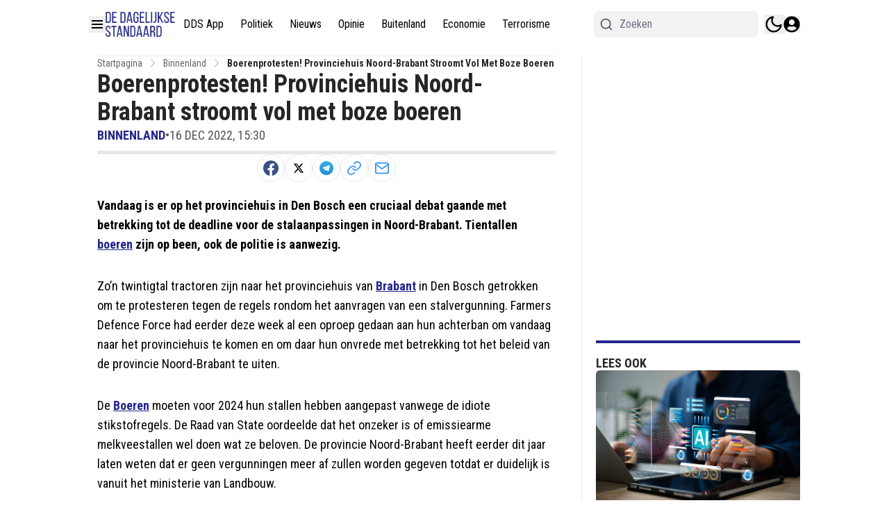

--- FILE ---
content_type: application/javascript; charset=utf-8
request_url: https://cdn.dagelijksestandaard.nl/_next/static/chunks/8541.800011189cf66083.js
body_size: 8118
content:
(self.webpackChunk_N_E=self.webpackChunk_N_E||[]).push([[8541],{5023:(t,e,n)=>{"use strict";var r=n(14081);t.exports=function(t,e){r.forEach(t,function(n,r){r!==e&&r.toUpperCase()===e.toUpperCase()&&(t[e]=n,delete t[r])})}},7374:(t,e,n)=>{"use strict";var r=n(95704),o=n(14081),i=n(5023),s=n(94812),a={"Content-Type":"application/x-www-form-urlencoded"};function c(t,e){!o.isUndefined(t)&&o.isUndefined(t["Content-Type"])&&(t["Content-Type"]=e)}var u={transitional:{silentJSONParsing:!0,forcedJSONParsing:!0,clarifyTimeoutError:!1},adapter:function(){var t;return"undefined"!=typeof XMLHttpRequest?t=n(58909):void 0!==r&&"[object process]"===Object.prototype.toString.call(r)&&(t=n(58909)),t}(),transformRequest:[function(t,e){if(i(e,"Accept"),i(e,"Content-Type"),o.isFormData(t)||o.isArrayBuffer(t)||o.isBuffer(t)||o.isStream(t)||o.isFile(t)||o.isBlob(t))return t;if(o.isArrayBufferView(t))return t.buffer;if(o.isURLSearchParams(t))return c(e,"application/x-www-form-urlencoded;charset=utf-8"),t.toString();if(o.isObject(t)||e&&"application/json"===e["Content-Type"]){c(e,"application/json");if(o.isString(t))try{return(0,JSON.parse)(t),o.trim(t)}catch(t){if("SyntaxError"!==t.name)throw t}return(0,JSON.stringify)(t)}return t}],transformResponse:[function(t){var e=this.transitional,n=e&&e.silentJSONParsing,r=e&&e.forcedJSONParsing,i=!n&&"json"===this.responseType;if(i||r&&o.isString(t)&&t.length)try{return JSON.parse(t)}catch(t){if(i){if("SyntaxError"===t.name)throw s(t,this,"E_JSON_PARSE");throw t}}return t}],timeout:0,xsrfCookieName:"XSRF-TOKEN",xsrfHeaderName:"X-XSRF-TOKEN",maxContentLength:-1,maxBodyLength:-1,validateStatus:function(t){return t>=200&&t<300}};u.headers={common:{Accept:"application/json, text/plain, */*"}},o.forEach(["delete","get","head"],function(t){u.headers[t]={}}),o.forEach(["post","put","patch"],function(t){u.headers[t]=o.merge(a)}),t.exports=u},7927:(t,e,n)=>{"use strict";var r=n(22054);t.exports=function(t,e,n){var o=n.config.validateStatus;!n.status||!o||o(n.status)?t(n):e(r("Request failed with status code "+n.status,n.config,null,n.request,n))}},8541:(t,e,n)=>{"use strict";Object.defineProperty(e,"__esModule",{value:!0}),e.default=n(96173).MultimirrorConnector},9282:(t,e,n)=>{"use strict";var r=n(14081),o=n(53833),i=n(31750),s=n(77058);function a(t){var e=new i(t),n=o(i.prototype.request,e);return r.extend(n,i.prototype,e),r.extend(n,e),n}var c=a(n(7374));c.Axios=i,c.create=function(t){return a(s(c.defaults,t))},c.Cancel=n(27149),c.CancelToken=n(63386),c.isCancel=n(90781),c.all=function(t){return Promise.all(t)},c.spread=n(79985),c.isAxiosError=n(10478),t.exports=c,t.exports.default=c},10478:t=>{"use strict";t.exports=function(t){return"object"==typeof t&&!0===t.isAxiosError}},11090:(t,e)=>{"use strict";Object.defineProperty(e,"__esModule",{value:!0}),e.Connector=void 0,e.Connector=function(){function t(t){this._defaultOptions={auth:{headers:{}},authEndpoint:"/broadcasting/auth",broadcaster:"pusher",csrfToken:null,host:null,key:null,namespace:"App.Events"},this.setOptions(t),this.connect()}return t.prototype.setOptions=function(t){return this.options=Object.assign(this._defaultOptions,t),t},t}()},13850:t=>{"use strict";t.exports=JSON.parse('{"name":"axios","version":"0.21.4","description":"Promise based HTTP client for the browser and node.js","main":"index.js","scripts":{"test":"grunt test","start":"node ./sandbox/server.js","build":"NODE_ENV=production grunt build","preversion":"npm test","version":"npm run build && grunt version && git add -A dist && git add CHANGELOG.md bower.json package.json","postversion":"git push && git push --tags","examples":"node ./examples/server.js","coveralls":"cat coverage/lcov.info | ./node_modules/coveralls/bin/coveralls.js","fix":"eslint --fix lib/**/*.js"},"repository":{"type":"git","url":"https://github.com/axios/axios.git"},"keywords":["xhr","http","ajax","promise","node"],"author":"Matt Zabriskie","license":"MIT","bugs":{"url":"https://github.com/axios/axios/issues"},"homepage":"https://axios-http.com","devDependencies":{"coveralls":"^3.0.0","es6-promise":"^4.2.4","grunt":"^1.3.0","grunt-banner":"^0.6.0","grunt-cli":"^1.2.0","grunt-contrib-clean":"^1.1.0","grunt-contrib-watch":"^1.0.0","grunt-eslint":"^23.0.0","grunt-karma":"^4.0.0","grunt-mocha-test":"^0.13.3","grunt-ts":"^6.0.0-beta.19","grunt-webpack":"^4.0.2","istanbul-instrumenter-loader":"^1.0.0","jasmine-core":"^2.4.1","karma":"^6.3.2","karma-chrome-launcher":"^3.1.0","karma-firefox-launcher":"^2.1.0","karma-jasmine":"^1.1.1","karma-jasmine-ajax":"^0.1.13","karma-safari-launcher":"^1.0.0","karma-sauce-launcher":"^4.3.6","karma-sinon":"^1.0.5","karma-sourcemap-loader":"^0.3.8","karma-webpack":"^4.0.2","load-grunt-tasks":"^3.5.2","minimist":"^1.2.0","mocha":"^8.2.1","sinon":"^4.5.0","terser-webpack-plugin":"^4.2.3","typescript":"^4.0.5","url-search-params":"^0.10.0","webpack":"^4.44.2","webpack-dev-server":"^3.11.0"},"browser":{"./lib/adapters/http.js":"./lib/adapters/xhr.js"},"jsdelivr":"dist/axios.min.js","unpkg":"dist/axios.min.js","typings":"./index.d.ts","dependencies":{"follow-redirects":"^1.14.0"},"bundlesize":[{"path":"./dist/axios.min.js","threshold":"5kB"}]}')},14081:(t,e,n)=>{"use strict";var r=n(53833),o=Object.prototype.toString;function i(t){return"[object Array]"===o.call(t)}function s(t){return void 0===t}function a(t){return null!==t&&"object"==typeof t}function c(t){if("[object Object]"!==o.call(t))return!1;var e=Object.getPrototypeOf(t);return null===e||e===Object.prototype}function u(t){return"[object Function]"===o.call(t)}function p(t,e){if(null!=t)if("object"!=typeof t&&(t=[t]),i(t))for(var n=0,r=t.length;n<r;n++)e.call(null,t[n],n,t);else for(var o in t)Object.prototype.hasOwnProperty.call(t,o)&&e.call(null,t[o],o,t)}t.exports={isArray:i,isArrayBuffer:function(t){return"[object ArrayBuffer]"===o.call(t)},isBuffer:function(t){return null!==t&&!s(t)&&null!==t.constructor&&!s(t.constructor)&&"function"==typeof t.constructor.isBuffer&&t.constructor.isBuffer(t)},isFormData:function(t){return"undefined"!=typeof FormData&&t instanceof FormData},isArrayBufferView:function(t){return"undefined"!=typeof ArrayBuffer&&ArrayBuffer.isView?ArrayBuffer.isView(t):t&&t.buffer&&t.buffer instanceof ArrayBuffer},isString:function(t){return"string"==typeof t},isNumber:function(t){return"number"==typeof t},isObject:a,isPlainObject:c,isUndefined:s,isDate:function(t){return"[object Date]"===o.call(t)},isFile:function(t){return"[object File]"===o.call(t)},isBlob:function(t){return"[object Blob]"===o.call(t)},isFunction:u,isStream:function(t){return a(t)&&u(t.pipe)},isURLSearchParams:function(t){return"undefined"!=typeof URLSearchParams&&t instanceof URLSearchParams},isStandardBrowserEnv:function(){return("undefined"==typeof navigator||"ReactNative"!==navigator.product&&"NativeScript"!==navigator.product&&"NS"!==navigator.product)&&"undefined"!=typeof window&&"undefined"!=typeof document},forEach:p,merge:function t(){var e={};function n(n,r){c(e[r])&&c(n)?e[r]=t(e[r],n):c(n)?e[r]=t({},n):i(n)?e[r]=n.slice():e[r]=n}for(var r=0,o=arguments.length;r<o;r++)p(arguments[r],n);return e},extend:function(t,e,n){return p(e,function(e,o){n&&"function"==typeof e?t[o]=r(e,n):t[o]=e}),t},trim:function(t){return t.trim?t.trim():t.replace(/^\s+|\s+$/g,"")},stripBOM:function(t){return 65279===t.charCodeAt(0)&&(t=t.slice(1)),t}}},22054:(t,e,n)=>{"use strict";var r=n(94812);t.exports=function(t,e,n,o,i){return r(Error(t),e,n,o,i)}},27149:t=>{"use strict";function e(t){this.message=t}e.prototype.toString=function(){return"Cancel"+(this.message?": "+this.message:"")},e.prototype.__CANCEL__=!0,t.exports=e},27999:(t,e,n)=>{"use strict";var r=n(14081);t.exports=r.isStandardBrowserEnv()?function(){var t,e=/(msie|trident)/i.test(navigator.userAgent),n=document.createElement("a");function o(t){var r=t;return e&&(n.setAttribute("href",r),r=n.href),n.setAttribute("href",r),{href:n.href,protocol:n.protocol?n.protocol.replace(/:$/,""):"",host:n.host,search:n.search?n.search.replace(/^\?/,""):"",hash:n.hash?n.hash.replace(/^#/,""):"",hostname:n.hostname,port:n.port,pathname:"/"===n.pathname.charAt(0)?n.pathname:"/"+n.pathname}}return t=o(window.location.href),function(e){var n=r.isString(e)?o(e):e;return n.protocol===t.protocol&&n.host===t.host}}():function(){return!0}},31750:(t,e,n)=>{"use strict";var r=n(14081),o=n(70871),i=n(69746),s=n(69311),a=n(77058),c=n(57132),u=c.validators;function p(t){this.defaults=t,this.interceptors={request:new i,response:new i}}p.prototype.request=function(t){"string"==typeof t?(t=arguments[1]||{},t.url=arguments[0]):t=t||{},(t=a(this.defaults,t)).method?t.method=t.method.toLowerCase():this.defaults.method?t.method=this.defaults.method.toLowerCase():t.method="get";var e,n=t.transitional;void 0!==n&&c.assertOptions(n,{silentJSONParsing:u.transitional(u.boolean,"1.0.0"),forcedJSONParsing:u.transitional(u.boolean,"1.0.0"),clarifyTimeoutError:u.transitional(u.boolean,"1.0.0")},!1);var r=[],o=!0;this.interceptors.request.forEach(function(e){("function"!=typeof e.runWhen||!1!==e.runWhen(t))&&(o=o&&e.synchronous,r.unshift(e.fulfilled,e.rejected))});var i=[];if(this.interceptors.response.forEach(function(t){i.push(t.fulfilled,t.rejected)}),!o){var p=[s,void 0];for(Array.prototype.unshift.apply(p,r),p=p.concat(i),e=Promise.resolve(t);p.length;)e=e.then(p.shift(),p.shift());return e}for(var f=t;r.length;){var l=r.shift(),h=r.shift();try{f=l(f)}catch(t){h(t);break}}try{e=s(f)}catch(t){return Promise.reject(t)}for(;i.length;)e=e.then(i.shift(),i.shift());return e},p.prototype.getUri=function(t){return o((t=a(this.defaults,t)).url,t.params,t.paramsSerializer).replace(/^\?/,"")},r.forEach(["delete","get","head","options"],function(t){p.prototype[t]=function(e,n){return this.request(a(n||{},{method:t,url:e,data:(n||{}).data}))}}),r.forEach(["post","put","patch"],function(t){p.prototype[t]=function(e,n,r){return this.request(a(r||{},{method:t,url:e,data:n}))}}),t.exports=p},33708:(t,e,n)=>{t.exports=n(9282)},35361:function(t,e,n){"use strict";var r,o=this&&this.__extends||(r=function(t,e){return(r=Object.setPrototypeOf||({__proto__:[]})instanceof Array&&function(t,e){t.__proto__=e}||function(t,e){for(var n in e)Object.prototype.hasOwnProperty.call(e,n)&&(t[n]=e[n])})(t,e)},function(t,e){function n(){this.constructor=t}r(t,e),t.prototype=null===e?Object.create(e):(n.prototype=e.prototype,new n)});Object.defineProperty(e,"__esModule",{value:!0}),e.MultimirrorChannel=void 0;var i=n(46916),s=n(90146),a=n(33708);e.MultimirrorChannel=function(t){function e(e,n,r){var o=t.call(this)||this;return o.isSubscribed=!1,o.events={},o.listeners={},o.name=n,o.socket=e,o.options=r,o.eventFormatter=new i.EventFormatter(o.options.namespace),o}return o(e,t),e.prototype.subscribe=function(){var t=this;this.isSubscribed||(this.isSubscribed=!0,this.isGuardedChannel(this.name)?a.post("/broadcasting/auth",{channel_name:this.name,socket_id:this.socket.id}).then(function(e){200===e.status&&t.socket.emit("subscribe",{app_key:t.options.app_key,channel:t.name,auth:{socket_id:t.socket.id,extra:e.data}})}):this.socket.emit("subscribe",{app_key:this.options.app_key,channel:this.name,auth:{}}))},e.prototype.isGuardedChannel=function(t){return -1!=t.indexOf("private-")},e.prototype.disconnect=function(){this.isSubscribed=!1},e.prototype.unsubscribe=function(){this.unbind(),this.isSubscribed=!1,this.socket.emit("unsubscribe",{channel:this.name,auth:this.options.auth||{}})},e.prototype.listen=function(t,e){return this.on(this.eventFormatter.format(t),e),this},e.prototype.stopListening=function(t,e){return this.unbindEvent(this.eventFormatter.format(t),e),this},e.prototype.subscribed=function(t){return this.on("connect",function(e){t(e)}),this},e.prototype.error=function(t){return this},e.prototype.on=function(t,e){var n=this;return this.listeners[t]=this.listeners[t]||[],this.events[t]||(this.events[t]=function(e,r){n.name===e&&n.listeners[t]&&n.listeners[t].forEach(function(t){return t(r)})},this.socket.on(t,this.events[t])),this.listeners[t].push(e),this},e.prototype.unbind=function(){var t=this;Object.keys(this.events).forEach(function(e){t.unbindEvent(e)})},e.prototype.unbindEvent=function(t,e){this.listeners[t]=this.listeners[t]||[],e&&(this.listeners[t]=this.listeners[t].filter(function(t){return t!==e})),e&&0!==this.listeners[t].length||(this.events[t]&&(this.socket.removeListener(t,this.events[t]),delete this.events[t]),delete this.listeners[t])},e}(s.Channel)},43089:(t,e,n)=>{"use strict";var r=n(14081),o=["age","authorization","content-length","content-type","etag","expires","from","host","if-modified-since","if-unmodified-since","last-modified","location","max-forwards","proxy-authorization","referer","retry-after","user-agent"];t.exports=function(t){var e,n,i,s={};return t&&r.forEach(t.split("\n"),function(t){i=t.indexOf(":"),e=r.trim(t.substr(0,i)).toLowerCase(),n=r.trim(t.substr(i+1)),e&&(s[e]&&o.indexOf(e)>=0||("set-cookie"===e?s[e]=(s[e]?s[e]:[]).concat([n]):s[e]=s[e]?s[e]+", "+n:n))}),s}},44925:t=>{"use strict";t.exports=function(t,e){return e?t.replace(/\/+$/,"")+"/"+e.replace(/^\/+/,""):t}},46916:function(t,e,n){"use strict";var r=this&&this.__createBinding||(Object.create?function(t,e,n,r){void 0===r&&(r=n),Object.defineProperty(t,r,{enumerable:!0,get:function(){return e[n]}})}:function(t,e,n,r){void 0===r&&(r=n),t[r]=e[n]}),o=this&&this.__exportStar||function(t,e){for(var n in t)"default"===n||Object.prototype.hasOwnProperty.call(e,n)||r(e,t,n)};Object.defineProperty(e,"__esModule",{value:!0}),o(n(67719),e)},53833:t=>{"use strict";t.exports=function(t,e){return function(){for(var n=Array(arguments.length),r=0;r<n.length;r++)n[r]=arguments[r];return t.apply(e,n)}}},55316:(t,e,n)=>{"use strict";var r=n(14081),o=n(7374);t.exports=function(t,e,n){var i=this||o;return r.forEach(n,function(n){t=n.call(i,t,e)}),t}},57132:(t,e,n)=>{"use strict";var r=n(13850),o={};["object","boolean","number","function","string","symbol"].forEach(function(t,e){o[t]=function(n){return typeof n===t||"a"+(e<1?"n ":" ")+t}});var i={},s=r.version.split(".");function a(t,e){for(var n=e?e.split("."):s,r=t.split("."),o=0;o<3;o++)if(n[o]>r[o])return!0;else if(n[o]<r[o])break;return!1}o.transitional=function(t,e,n){var o=e&&a(e);function s(t,e){return"[Axios v"+r.version+"] Transitional option '"+t+"'"+e+(n?". "+n:"")}return function(n,r,a){if(!1===t)throw Error(s(r," has been removed in "+e));return o&&!i[r]&&(i[r]=!0,console.warn(s(r," has been deprecated since v"+e+" and will be removed in the near future"))),!t||t(n,r,a)}},t.exports={isOlderVersion:a,assertOptions:function(t,e,n){if("object"!=typeof t)throw TypeError("options must be an object");for(var r=Object.keys(t),o=r.length;o-- >0;){var i=r[o],s=e[i];if(s){var a=t[i],c=void 0===a||s(a,i,t);if(!0!==c)throw TypeError("option "+i+" must be "+c);continue}if(!0!==n)throw Error("Unknown option "+i)}},validators:o}},58909:(t,e,n)=>{"use strict";var r=n(14081),o=n(7927),i=n(98577),s=n(70871),a=n(77762),c=n(43089),u=n(27999),p=n(22054);t.exports=function(t){return new Promise(function(e,n){var f=t.data,l=t.headers,h=t.responseType;r.isFormData(f)&&delete l["Content-Type"];var d=new XMLHttpRequest;t.auth&&(l.Authorization="Basic "+btoa((t.auth.username||"")+":"+(t.auth.password?unescape(encodeURIComponent(t.auth.password)):"")));var m=a(t.baseURL,t.url);function v(){if(d){var r="getAllResponseHeaders"in d?c(d.getAllResponseHeaders()):null;o(e,n,{data:h&&"text"!==h&&"json"!==h?d.response:d.responseText,status:d.status,statusText:d.statusText,headers:r,config:t,request:d}),d=null}}if(d.open(t.method.toUpperCase(),s(m,t.params,t.paramsSerializer),!0),d.timeout=t.timeout,"onloadend"in d?d.onloadend=v:d.onreadystatechange=function(){d&&4===d.readyState&&(0!==d.status||d.responseURL&&0===d.responseURL.indexOf("file:"))&&setTimeout(v)},d.onabort=function(){d&&(n(p("Request aborted",t,"ECONNABORTED",d)),d=null)},d.onerror=function(){n(p("Network Error",t,null,d)),d=null},d.ontimeout=function(){var e="timeout of "+t.timeout+"ms exceeded";t.timeoutErrorMessage&&(e=t.timeoutErrorMessage),n(p(e,t,t.transitional&&t.transitional.clarifyTimeoutError?"ETIMEDOUT":"ECONNABORTED",d)),d=null},r.isStandardBrowserEnv()){var y=(t.withCredentials||u(m))&&t.xsrfCookieName?i.read(t.xsrfCookieName):void 0;y&&(l[t.xsrfHeaderName]=y)}"setRequestHeader"in d&&r.forEach(l,function(t,e){void 0===f&&"content-type"===e.toLowerCase()?delete l[e]:d.setRequestHeader(e,t)}),r.isUndefined(t.withCredentials)||(d.withCredentials=!!t.withCredentials),h&&"json"!==h&&(d.responseType=t.responseType),"function"==typeof t.onDownloadProgress&&d.addEventListener("progress",t.onDownloadProgress),"function"==typeof t.onUploadProgress&&d.upload&&d.upload.addEventListener("progress",t.onUploadProgress),t.cancelToken&&t.cancelToken.promise.then(function(t){d&&(d.abort(),n(t),d=null)}),f||(f=null),d.send(f)})}},60420:t=>{"use strict";t.exports=function(t){return/^([a-z][a-z\d\+\-\.]*:)?\/\//i.test(t)}},63386:(t,e,n)=>{"use strict";var r=n(27149);function o(t){if("function"!=typeof t)throw TypeError("executor must be a function.");this.promise=new Promise(function(t){e=t});var e,n=this;t(function(t){n.reason||(n.reason=new r(t),e(n.reason))})}o.prototype.throwIfRequested=function(){if(this.reason)throw this.reason},o.source=function(){var t;return{token:new o(function(e){t=e}),cancel:t}},t.exports=o},67719:(t,e)=>{"use strict";Object.defineProperty(e,"__esModule",{value:!0}),e.EventFormatter=void 0,e.EventFormatter=function(){function t(t){this.namespace=t}return t.prototype.format=function(t){return"."===t.charAt(0)||"\\"===t.charAt(0)?t.substr(1):(this.namespace&&(t=this.namespace+"."+t),t.replace(/\./g,"\\"))},t.prototype.setNamespace=function(t){this.namespace=t},t}()},69311:(t,e,n)=>{"use strict";var r=n(14081),o=n(55316),i=n(90781),s=n(7374);function a(t){t.cancelToken&&t.cancelToken.throwIfRequested()}t.exports=function(t){return a(t),t.headers=t.headers||{},t.data=o.call(t,t.data,t.headers,t.transformRequest),t.headers=r.merge(t.headers.common||{},t.headers[t.method]||{},t.headers),r.forEach(["delete","get","head","post","put","patch","common"],function(e){delete t.headers[e]}),(t.adapter||s.adapter)(t).then(function(e){return a(t),e.data=o.call(t,e.data,e.headers,t.transformResponse),e},function(e){return!i(e)&&(a(t),e&&e.response&&(e.response.data=o.call(t,e.response.data,e.response.headers,t.transformResponse))),Promise.reject(e)})}},69746:(t,e,n)=>{"use strict";var r=n(14081);function o(){this.handlers=[]}o.prototype.use=function(t,e,n){return this.handlers.push({fulfilled:t,rejected:e,synchronous:!!n&&n.synchronous,runWhen:n?n.runWhen:null}),this.handlers.length-1},o.prototype.eject=function(t){this.handlers[t]&&(this.handlers[t]=null)},o.prototype.forEach=function(t){r.forEach(this.handlers,function(e){null!==e&&t(e)})},t.exports=o},70871:(t,e,n)=>{"use strict";var r=n(14081);function o(t){return encodeURIComponent(t).replace(/%3A/gi,":").replace(/%24/g,"$").replace(/%2C/gi,",").replace(/%20/g,"+").replace(/%5B/gi,"[").replace(/%5D/gi,"]")}t.exports=function(t,e,n){if(!e)return t;if(n)i=n(e);else if(r.isURLSearchParams(e))i=e.toString();else{var i,s=[];r.forEach(e,function(t,e){null!=t&&(r.isArray(t)?e+="[]":t=[t],r.forEach(t,function(t){r.isDate(t)?t=t.toISOString():r.isObject(t)&&(t=JSON.stringify(t)),s.push(o(e)+"="+o(t))}))}),i=s.join("&")}if(i){var a=t.indexOf("#");-1!==a&&(t=t.slice(0,a)),t+=(-1===t.indexOf("?")?"?":"&")+i}return t}},72289:function(t,e,n){"use strict";var r,o=this&&this.__extends||(r=function(t,e){return(r=Object.setPrototypeOf||({__proto__:[]})instanceof Array&&function(t,e){t.__proto__=e}||function(t,e){for(var n in e)Object.prototype.hasOwnProperty.call(e,n)&&(t[n]=e[n])})(t,e)},function(t,e){function n(){this.constructor=t}r(t,e),t.prototype=null===e?Object.create(e):(n.prototype=e.prototype,new n)});Object.defineProperty(e,"__esModule",{value:!0}),e.MultimirrorPresenceChannel=void 0,e.MultimirrorPresenceChannel=function(t){function e(){return null!==t&&t.apply(this,arguments)||this}return o(e,t),e.prototype.here=function(t){return this.on("presence:subscribed",function(e){t(e.map(function(t){return t.user_info}))}),this},e.prototype.joining=function(t){return this.on("presence:joining",function(e){return t(e.user_info)}),this},e.prototype.leaving=function(t){return this.on("presence:leaving",function(e){return t(e.user_info)}),this},e}(n(86455).MultimirrorPrivateChannel)},72985:function(t,e,n){"use strict";var r=this&&this.__createBinding||(Object.create?function(t,e,n,r){void 0===r&&(r=n),Object.defineProperty(t,r,{enumerable:!0,get:function(){return e[n]}})}:function(t,e,n,r){void 0===r&&(r=n),t[r]=e[n]}),o=this&&this.__exportStar||function(t,e){for(var n in t)"default"===n||Object.prototype.hasOwnProperty.call(e,n)||r(e,t,n)};Object.defineProperty(e,"__esModule",{value:!0}),o(n(90146),e),o(n(35361),e),o(n(86455),e),o(n(72289),e)},77058:(t,e,n)=>{"use strict";var r=n(14081);t.exports=function(t,e){e=e||{};var n={},o=["url","method","data"],i=["headers","auth","proxy","params"],s=["baseURL","transformRequest","transformResponse","paramsSerializer","timeout","timeoutMessage","withCredentials","adapter","responseType","xsrfCookieName","xsrfHeaderName","onUploadProgress","onDownloadProgress","decompress","maxContentLength","maxBodyLength","maxRedirects","transport","httpAgent","httpsAgent","cancelToken","socketPath","responseEncoding"],a=["validateStatus"];function c(t,e){return r.isPlainObject(t)&&r.isPlainObject(e)?r.merge(t,e):r.isPlainObject(e)?r.merge({},e):r.isArray(e)?e.slice():e}function u(o){r.isUndefined(e[o])?r.isUndefined(t[o])||(n[o]=c(void 0,t[o])):n[o]=c(t[o],e[o])}r.forEach(o,function(t){r.isUndefined(e[t])||(n[t]=c(void 0,e[t]))}),r.forEach(i,u),r.forEach(s,function(o){r.isUndefined(e[o])?r.isUndefined(t[o])||(n[o]=c(void 0,t[o])):n[o]=c(void 0,e[o])}),r.forEach(a,function(r){r in e?n[r]=c(t[r],e[r]):r in t&&(n[r]=c(void 0,t[r]))});var p=o.concat(i).concat(s).concat(a),f=Object.keys(t).concat(Object.keys(e)).filter(function(t){return -1===p.indexOf(t)});return r.forEach(f,u),n}},77365:function(t,e,n){"use strict";var r,o=this&&this.__extends||(r=function(t,e){return(r=Object.setPrototypeOf||({__proto__:[]})instanceof Array&&function(t,e){t.__proto__=e}||function(t,e){for(var n in e)Object.prototype.hasOwnProperty.call(e,n)&&(t[n]=e[n])})(t,e)},function(t,e){function n(){this.constructor=t}r(t,e),t.prototype=null===e?Object.create(e):(n.prototype=e.prototype,new n)});Object.defineProperty(e,"__esModule",{value:!0}),e.MultimirrorConnector=void 0;var i=n(11090),s=n(72985);e.MultimirrorConnector=function(t){function e(){var e=null!==t&&t.apply(this,arguments)||this;return e.channels={},e.socketConnected=!1,e}return o(e,t),e.prototype.connect=function(){var t=this,e=this.getSocketIO();return this.socket=e(this.options.host,{query:"app_key="+this.options.app_key}),this.socket.on("reconnect",function(){t.socketConnected=!0,Object.values(t.channels).forEach(function(t){t.subscribe()})}),this.socket.on("connect",function(){t.socketConnected=!0,Object.values(t.channels).forEach(function(t){t.subscribe()})}),this.socket.on("disconnect",function(){t.socketConnected=!1,Object.values(t.channels).forEach(function(t){t.disconnect()})}),this.socket},e.prototype.getSocketIO=function(){if(void 0!==this.options.client)return this.options.client;if("undefined"!=typeof io)return io;throw Error("Socket.io client not found. Should be globally available or passed via options.client")},e.prototype.listen=function(t,e,n){return this.channel(t).listen(e,n)},e.prototype.channel=function(t){this.channels[t]||(this.channels[t]=new s.MultimirrorChannel(this.socket,t,this.options));var e=this.channels[t];return this.socketConnected&&e&&!e.isSubscribed&&e.subscribe(),e},e.prototype.privateChannel=function(t){return this.channels["private-"+t]||(this.channels["private-"+t]=new s.MultimirrorPrivateChannel(this.socket,"private-"+t,this.options)),this.channels["private-"+t]},e.prototype.presenceChannel=function(t){return this.channels["presence-"+t]||(this.channels["presence-"+t]=new s.MultimirrorPresenceChannel(this.socket,"presence-"+t,this.options)),this.channels["presence-"+t]},e.prototype.leave=function(t){var e=this;[t,"private-"+t,"presence-"+t].forEach(function(t){e.leaveChannel(t)})},e.prototype.leaveChannel=function(t){this.channels[t]&&(this.channels[t].unsubscribe(),delete this.channels[t])},e.prototype.socketId=function(){return this.socket.id},e.prototype.disconnect=function(){this.socket.disconnect()},e}(i.Connector)},77762:(t,e,n)=>{"use strict";var r=n(60420),o=n(44925);t.exports=function(t,e){return t&&!r(e)?o(t,e):e}},79985:t=>{"use strict";t.exports=function(t){return function(e){return t.apply(null,e)}}},86455:function(t,e,n){"use strict";var r,o=this&&this.__extends||(r=function(t,e){return(r=Object.setPrototypeOf||({__proto__:[]})instanceof Array&&function(t,e){t.__proto__=e}||function(t,e){for(var n in e)Object.prototype.hasOwnProperty.call(e,n)&&(t[n]=e[n])})(t,e)},function(t,e){function n(){this.constructor=t}r(t,e),t.prototype=null===e?Object.create(e):(n.prototype=e.prototype,new n)});Object.defineProperty(e,"__esModule",{value:!0}),e.MultimirrorPrivateChannel=void 0,e.MultimirrorPrivateChannel=function(t){function e(){return null!==t&&t.apply(this,arguments)||this}return o(e,t),e.prototype.whisper=function(t,e){return this.socket.emit("client event",{channel:this.name,event:"client-"+t,data:e}),this},e}(n(35361).MultimirrorChannel)},90146:(t,e)=>{"use strict";Object.defineProperty(e,"__esModule",{value:!0}),e.Channel=void 0,e.Channel=function(){function t(){}return t.prototype.listenForWhisper=function(t,e){return this.listen(".client-"+t,e)},t.prototype.notification=function(t){return this.listen(".Illuminate\\Notifications\\Events\\BroadcastNotificationCreated",t)},t.prototype.stopListeningForWhisper=function(t,e){return this.stopListening(".client-"+t,e)},t}()},90781:t=>{"use strict";t.exports=function(t){return!!(t&&t.__CANCEL__)}},94812:t=>{"use strict";t.exports=function(t,e,n,r,o){return t.config=e,n&&(t.code=n),t.request=r,t.response=o,t.isAxiosError=!0,t.toJSON=function(){return{message:this.message,name:this.name,description:this.description,number:this.number,fileName:this.fileName,lineNumber:this.lineNumber,columnNumber:this.columnNumber,stack:this.stack,config:this.config,code:this.code}},t}},96173:function(t,e,n){"use strict";var r=this&&this.__createBinding||(Object.create?function(t,e,n,r){void 0===r&&(r=n),Object.defineProperty(t,r,{enumerable:!0,get:function(){return e[n]}})}:function(t,e,n,r){void 0===r&&(r=n),t[r]=e[n]}),o=this&&this.__exportStar||function(t,e){for(var n in t)"default"===n||Object.prototype.hasOwnProperty.call(e,n)||r(e,t,n)};Object.defineProperty(e,"__esModule",{value:!0}),o(n(11090),e),o(n(77365),e)},98577:(t,e,n)=>{"use strict";var r=n(14081);t.exports=r.isStandardBrowserEnv()?{write:function(t,e,n,o,i,s){var a=[];a.push(t+"="+encodeURIComponent(e)),r.isNumber(n)&&a.push("expires="+new Date(n).toGMTString()),r.isString(o)&&a.push("path="+o),r.isString(i)&&a.push("domain="+i),!0===s&&a.push("secure"),document.cookie=a.join("; ")},read:function(t){var e=document.cookie.match(RegExp("(^|;\\s*)("+t+")=([^;]*)"));return e?decodeURIComponent(e[3]):null},remove:function(t){this.write(t,"",Date.now()-864e5)}}:{write:function(){},read:function(){return null},remove:function(){}}}}]);

--- FILE ---
content_type: text/plain; charset=UTF-8
request_url: https://socket.multimirror.io/socket.io/?0=a&1=p&2=p&3=_&4=k&5=e&6=y&7=%3D&8=v&9=o&10=P&11=s&12=N&13=c&14=4&15=x&16=8&17=G&18=9&19=K&20=J&21=p&22=R&23=4&app_key=voPsNc4x8G9KJpR4&EIO=3&transport=polling&t=Plrk2xV
body_size: 23
content:
96:0{"sid":"AbMoDoh1VnxIJTyWsfX-","upgrades":["websocket"],"pingInterval":25000,"pingTimeout":5000}2:40

--- FILE ---
content_type: text/plain; charset=UTF-8
request_url: https://socket.multimirror.io/socket.io/?0=a&1=p&2=p&3=_&4=k&5=e&6=y&7=%3D&8=u&9=n&10=d&11=e&12=f&13=i&14=n&15=e&16=d&app_key=voPsNc4x8G9KJpR4&EIO=3&transport=polling&t=Plrk2xF
body_size: 25
content:
96:0{"sid":"E-R6qVJVg-GybAkDsfX9","upgrades":["websocket"],"pingInterval":25000,"pingTimeout":5000}2:40